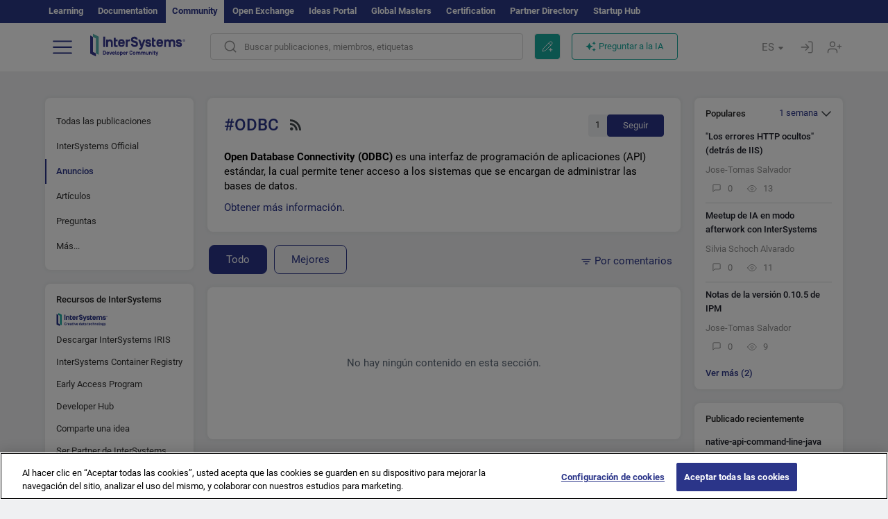

--- FILE ---
content_type: image/svg+xml
request_url: https://es.community.intersystems.com/sites/all/themes/intersys/svg/awsmarket.svg
body_size: 3955
content:
<?xml version="1.0" encoding="utf-8"?>
<svg version="1.1" width="74" height="14" id="Слой_1" xmlns="http://www.w3.org/2000/svg" xmlns:xlink="http://www.w3.org/1999/xlink" x="0px" y="0px" viewBox="0 0 74 14" style="enable-background:new 0 0 74 14;" xml:space="preserve">
<style type="text/css">
	.st0{fill:none;}
	.st1{fill:#FF7F00;}
	.st2{fill:#82C4E9;}
.st3{fill:#82C4E9;stroke:#82C4E9;stroke-opacity:0;}
.st4{fill:#58595B;}
.st5{fill:#005FBF;}
</style>
<g>
<title>background</title>
<rect id="canvas_background" x="-734.5" y="-138" class="st0" width="582" height="402"/>
</g>
<g>
<title>Layer 1</title>
<g id="svg_1" transform="translate(0,288) scale(0.10000000149011612,-0.10000000149011612) ">
<path id="svg_2" class="st1" d="M38.9,2871.2c-0.8-0.2-4.2-1.2-7.5-2l-6-1.6l7.7-2.5l7.7-2.5l7.5,2.5c4.1,1.4,7.3,2.6,7,2.6
c-0.9,0.3-13.5,3.6-14.2,3.8C40.7,2871.5,39.7,2871.4,38.9,2871.2z"/>
<path id="svg_3" class="st2" d="M82.8,2871.2c-0.8-0.2-4.2-1.2-7.5-2l-6-1.6l7.7-2.5l7.7-2.5l7.5,2.5c4.1,1.4,7.3,2.6,7,2.6
c-0.9,0.3-13.5,3.6-14.2,3.8C84.6,2871.5,83.6,2871.4,82.8,2871.2z"/>
<path id="svg_4" class="st1" d="M22.3,2853l0.1-11.9l7.7-2.6c4.2-1.4,8-2.6,8.3-2.6c0.5,0,0.6,2.4,0.5,11.9l-0.1,11.9l-8.2,2.6
c-4.4,1.4-8.2,2.6-8.3,2.6C22.3,2865,22.3,2859.6,22.3,2853z"/>
<path id="svg_5" class="st1" d="M50.5,2862.4l-7.7-2.5l-0.1-11.7c0-6.4,0-11.7,0.2-11.6c0.2,0,3.9,1.2,8.1,2.6l7.7,2.6l0.1,11.7
c0,6.4,0,11.6-0.2,11.6C58.3,2864.9,54.7,2863.8,50.5,2862.4z"/>
<path id="svg_6" class="st2" d="M66.3,2853l0.1-11.9l7.7-2.6c4.2-1.4,7.9-2.6,8.1-2.6c0.2,0,0.3,5.4,0.3,11.9l-0.1,11.9l-7.7,2.6
c-4.2,1.4-7.9,2.5-8.1,2.5C66.3,2865,66.2,2859.6,66.3,2853z"/>
<path id="svg_7" class="st3" d="M94.4,2862.4l-7.7-2.5l-0.1-11.7c0-6.4,0-11.7,0-11.7c0,0,3.7,1.2,8.1,2.6l8,2.6l0.1,11.6
c0,6.4,0,11.6-0.2,11.6C102.3,2864.9,98.7,2863.8,94.4,2862.4z"/>
<path id="svg_8" class="st4" d="M106.4,2824.8l-9.2-31.5h-34H29.3l-4.4,14.2c-2.5,7.8-5,16.1-5.7,18.5l-1.3,4.2H8.9
c-4.9,0-8.9-0.1-8.9-0.2c0-0.1,4.2-12.7,9.2-28l9.2-27.8h44.9h44.8l0.8,2.3c0.7,2,19.3,62.4,19.9,64.4c0.2,0.8,1.6,0.9,17,1
l16.8,0.1v7v7l-23.4,0.1l-23.4,0.1L106.4,2824.8z"/>
<path id="svg_9" d="M428.2,2845.4c-0.2-0.2-0.3-14.3-0.3-31.4v-31.1h2.9h2.9v8.6v8.6l3.9,3.3c2.2,1.8,4.2,3.3,4.6,3.3
c0.4,0,4.5-5.3,9.3-11.8l8.6-11.8l3.5-0.1c1.9-0.1,3.5,0,3.5,0.1c0,0.1-4.5,6.5-9.9,14.1c-5.5,7.6-9.9,14-9.7,14.3
c0.1,0.3,4.2,4.1,9.2,8.3c4.9,4.2,9,7.9,9,8.1c0,0.2-1.5,0.3-3.4,0.3h-3.5l-12.3-10.8l-12.3-10.8l-0.2,19.4l-0.2,19.4l-2.4,0.1
C429.7,2845.7,428.4,2845.6,428.2,2845.4z"/>
<path id="svg_10" d="M591.6,2814.3v-31.4h2.7h2.7v31.4v31.4h-2.7h-2.7V2814.3z"/>
<path id="svg_11" d="M519.5,2841.5c-0.2-0.1-0.3-3.2-0.3-6.8v-6.4h-3.9h-3.9v-2.4v-2.4h3.9h3.9v-15.9c0-8.7,0.2-17,0.5-18.4
c1-5.1,2.9-6.4,9.8-6.6l4.7-0.2v2.5v2.5h-2.9c-3.6,0-5.1,0.7-5.8,2.6c-0.3,0.9-0.5,7.5-0.5,17.5v16.1h4.6h4.6v2.4v2.4h-4.6h-4.6
v6.8v6.8h-2.6C520.9,2841.8,519.6,2841.7,519.5,2841.5z"/>
<path id="svg_12" class="st5" d="M56.2,2832.9c-4.1-1.1-7.2-2.1-7-2.2c0.2-0.2,3.5-1.3,7.4-2.6l7.1-2.3l7.7,2.5
c4.2,1.4,7.5,2.6,7.2,2.7c-0.2,0.1-3.7,1-7.7,2l-7.2,1.9L56.2,2832.9z"/>
<path id="svg_13" class="st1" d="M247.9,2830.2c-7.5-1.6-12.4-6.9-13-14c-0.3-3.3,0.8-7.5,2.6-9.6c1.7-2.1,5.8-4.3,9.7-5.2
c9.2-2.1,10.8-3.1,10.8-6.6c0-1.5-0.3-2.3-1.6-3.6c-1.4-1.4-2-1.6-4-1.6c-2.9,0-6.3,1-11.1,3.2c-2,0.9-3.8,1.6-4,1.6
c-0.3,0-4.3-8-4.3-8.7c0-0.6,7.2-3.7,10.5-4.5c12.2-3.1,22.9,0.8,26.2,9.7c1.8,4.8,1.2,10.7-1.5,13.9c-1.7,2.1-7.2,5-12.2,6.3
c-2.2,0.6-4.6,1.4-5.5,1.9c-2.8,1.4-3.3,3.8-1.2,6.1c2.1,2.3,4.8,2.4,10.9,0.3l4.7-1.7l1.9,3.8c1.1,2.1,1.9,4,1.9,4.2
c0,0.5-5.7,3.2-8.5,3.9C257.3,2830.4,250.3,2830.7,247.9,2830.2z"/>
<path id="svg_14" d="M296.9,2829.2c-3.3-0.6-6.8-2.6-9.1-5.1c-1.1-1.3-2-2.5-2.1-2.8c0-0.3-0.2,1.1-0.3,3.1l-0.3,3.6l-2.5,0.1
l-2.6,0.1v-22.7v-22.7h2.9h2.9v14.9c0,16.4,0.2,17.8,2.9,22c2.1,3.1,5.6,4.8,10,4.8c4.8,0,6.9-1.3,8.7-5.2c0.8-1.7,0.9-3.9,1-19.2
l0.1-17.3h2.7h2.6v12.5c0,6.8,0.2,14.2,0.5,16.4c1,8.9,4.6,12.7,11.8,12.7c4.5,0,7.4-1.2,9-3.8l1.2-1.9l0.1-18l0.1-18h2.8h2.9
v17.2c0,19.5-0.2,21.2-3.2,24.8c-2.2,2.5-4.5,3.7-8.6,4.3c-5.9,1-11.3-0.8-15-4.9c-1.2-1.4-2.2-2.7-2.2-3c0-0.3-0.7,0.6-1.4,2
c-0.8,1.4-2.1,2.9-2.8,3.5C306.1,2828.9,301,2830,296.9,2829.2z"/>
<path id="svg_15" d="M363.9,2829.2c-2.9-0.4-7.1-2.2-8.7-3.7c-1.9-1.7-3.5-4.3-4.3-6.9c-1.3-4.3-1.2-4.4,2.1-4.4
c2.8,0,2.9,0,2.9,1.4c0,3.2,2.9,6.9,6.5,8.3c2.2,0.9,9.3,0.7,11.7-0.2c4.2-1.7,6.3-6.1,5-10.4c-0.8-2.6-2.2-3.2-9.6-4.1
c-12.2-1.5-17-3.4-19.7-7.7c-1.3-2.2-1.4-2.8-1.4-6.5c0-4.8,0.9-7,4-9.8c2.8-2.5,6.2-3.5,11.4-3.5c6.8,0,11.3,2.4,15.1,7.7l1,1.4
l0-1.8c0-3.9,2.5-6.1,6.7-6.1c3,0,3.4,0.3,3.4,2.7c0,2.1,0,2.1-1.5,2.1c-3.1,0-3-0.5-3.3,16c-0.2,12.6-0.4,15.5-1.1,17.3
c-1.1,3-4.3,6-7.5,7.1C373.4,2829.3,367.7,2829.8,363.9,2829.2z M379.5,2801.8c-0.2-4.6-0.4-5.5-1.6-7.7
c-5.8-10.7-23.9-9.9-23.9,1.1c0,3.2,1.3,5.2,4.2,6.7c2.8,1.4,5.1,2,12.2,3c3,0.4,6.2,1.1,7,1.4c0.8,0.3,1.6,0.7,1.9,0.7
C379.5,2807,379.6,2804.7,379.5,2801.8z"/>
<path id="svg_16" d="M484,2829.2c-7.5-1.3-12.7-6.1-15.4-14.1c-1.1-3.3-1.3-4.9-1.3-9.3c0-8.5,1.6-13.7,5.8-18.1
c4.5-4.9,11-7,18.2-5.8c8.2,1.4,12.5,5.1,15.4,13.4l0.9,2.6l-2.9-0.1l-2.9-0.1l-0.9-2.4c-2-5.5-6.6-8.5-12.7-8.6
c-2.3,0-4.2,0.2-5.7,0.8c-2.7,1.1-6.3,4.7-7.6,7.8c-0.8,1.9-1.9,6.7-1.9,8.4c0,0.5,3.3,0.6,17.4,0.6h17.5l-0.3,4
c-0.7,10-5.4,17.4-12.7,20.1C491.7,2829.4,487.3,2829.8,484,2829.2z M493,2823.6c4.1-1.7,7.9-7.2,8.6-12.4l0.3-2.2h-14.5h-14.5
l0.3,1.6c1,5.2,4.1,10.1,7.6,12.2C484.3,2824.8,489.2,2825.1,493,2823.6z"/>
<path id="svg_17" d="M561.6,2829.2c-4.9-0.8-9.3-3.6-11.6-7.1l-1.4-2.2v4.2v4.2h-2.7h-2.7v-31.1v-31.2l2.8,0.1l2.8,0.1l0.2,12.3
c0.1,7,0.4,11.9,0.6,11.3c0.6-1.7,4-4.8,6.5-6.1c3.6-1.8,7.9-2.5,11.7-1.8c11,1.9,17.1,10.7,17,24.2c0,4-0.3,5.8-1.3,8.8
c-2.7,8.3-7.1,12.6-14.8,14.2C565.4,2829.8,564.9,2829.8,561.6,2829.2z M570.9,2823.2c9.6-4.8,11.6-23.6,3.6-32.5
c-2.7-3-5.6-4.2-9.9-4.2c-10.3,0.1-16.1,8.1-15.3,21.1c0.4,7.7,2.6,12.1,7.1,14.9C560.2,2825,566.7,2825.3,570.9,2823.2z"/>
<path id="svg_18" d="M622.3,2829.2c-3.3-0.5-7.1-2.1-9.4-4.1c-2-1.7-4-5.5-4.3-8.5l-0.3-2.4h2.7c2.8,0,3.2,0.3,3.2,2.6
c0,2,2.5,5.1,5.2,6.4c2.2,1,3.2,1.2,6.9,1.2c3.6,0,4.8-0.2,6.7-1.2c3.1-1.5,4.1-3.1,4.3-6.9c0.3-5.5-0.7-6.2-9.6-7.3
c-16.6-2-21.2-5.2-21.2-14.3c0-3.8,1.1-6.9,3-9c2.9-3.2,9.9-5,15.6-4c4.6,0.8,7,2.1,10,5.4l2.6,2.8l0.3-1.9c0.5-3,2.4-4.9,5.5-5.2
c1.4-0.1,3-0.1,3.7,0.1c1.1,0.3,1.3,0.5,1.3,2.5c0,2.2,0,2.2-1.7,2.2c-1.1,0-2.1,0.4-2.7,1c-0.9,0.9-1,1.6-1,15.1
c0,15.9-0.2,17.6-3.1,21c-2,2.3-5.3,3.8-9.8,4.5C626.6,2829.8,626.2,2829.8,622.3,2829.2z M636.7,2795.5c-2-5.3-7.7-8.9-14.2-8.9
c-3.1,0-4,0.1-5.9,1.3c-5,3-6.1,9.3-2.1,12.8c2.2,1.9,4.9,2.8,13.7,4.2c4.1,0.6,7.7,1.4,8.2,1.7c0.8,0.4,0.9,0.1,1-4.2
C637.5,2798.8,637.3,2797.1,636.7,2795.5z"/>
<path id="svg_19" d="M668.8,2829.2c-12.7-2.2-20.2-16.4-16.4-31.1c2.3-9,8.2-14.7,16.9-16.2c10.7-1.9,19.9,4.6,22,15.6l0.3,1.8
h-2.9c-2.5,0-2.9-0.1-2.9-0.9c0-3.6-3.8-8.9-7.6-10.8c-3.3-1.6-8.1-1.5-11.5,0.2c-3.2,1.6-6.5,5.4-7.9,8.9
c-1.4,3.5-1.9,10.5-1,14.2c2,8.6,7.6,13.6,15.3,13.6c5.9,0,9.7-2.6,11.7-8.1l0.9-2.4l2.8-0.1l2.8-0.1l-0.3,2.1
c-0.9,5.6-5.2,10.7-10.6,12.4C676.6,2829.4,672.3,2829.8,668.8,2829.2z"/>
<path id="svg_20" d="M713.1,2829.2c-3.5-0.6-8.1-3-10.4-5.6c-8.1-8.8-8.3-27.1-0.3-36.3c5-5.8,16.5-7.5,24.3-3.7
c4.4,2.2,8.1,7.1,9.6,13c0.3,1.2,0.3,1.2-2.7,1.2c-2.3,0-2.9-0.1-2.9-0.7c0-1.5-2.4-5.4-4.4-7.3c-2.7-2.4-5-3.2-9.3-3.2
c-7.1,0-12,4.2-14.1,12c-0.4,1.4-0.7,3.1-0.7,4v1.5h17.4h17.4v1.8c0,3.4-1.4,9.3-2.8,12.4c-2.8,6.1-7.7,9.9-14.1,10.9
C716.6,2829.8,716.4,2829.8,713.1,2829.2z M722.8,2823.1c4.2-2,7.1-6.3,8.1-12.1l0.3-2.1h-14.5c-11.7,0-14.5,0.1-14.5,0.6
c0,1.3,1.5,5.9,2.6,7.6C708.8,2824.1,715.8,2826.4,722.8,2823.1z"/>
<path id="svg_21" class="st1" d="M173.3,2828.6c-2.3-0.3-4.3-0.7-4.5-0.9c-0.3-0.3,11.3-42.7,12.3-45.2c0.4-1.1,0.7-1.1,6-1.1
s5.6,0,6,1.1c0.3,0.9,6.2,24.4,7.1,28.8c0.2,0.9,0.4,0.4,0.9-1.9c0.5-2.8,5.2-21.3,6.5-26.2l0.5-1.8h5.7c5,0,5.7,0.1,6,0.9
c2.6,8.7,12.8,45.2,12.8,45.7c0,0.6-1,0.7-6.3,0.7c-6.1,0-6.3,0-6.5-1.1c-1.3-5.4-4.6-22.3-5.1-25.6c-0.3-2.3-0.7-4.2-0.7-4.1
c-0.1,0-0.9,3.7-1.8,8.1c-1,4.4-2.6,11.3-3.6,15.2l-1.8,7.2l-5.9,0.1l-5.8,0.1l-1-3.3c-2.5-8.5-4.9-17.5-5.6-21.1
c-0.4-2.1-0.9-4.4-1.1-5.1c-0.2-0.8-0.7,1-1.5,5.6c-0.7,3.7-2.2,10.7-3.2,15.6l-1.9,8.8l-1.7,0
C178.2,2829.1,175.6,2828.9,173.3,2828.6z"/>
<path id="svg_22" class="st1" d="M142.1,2828c-1.4-0.4-3.4-1.1-4.4-1.6c-2.7-1.4-6.2-5.5-7-8.3c-1.2-4-0.8-4.2,5.9-4.4l4.1-0.1
l0.4,1.5c0.2,0.9,1.2,2.2,2.1,3c1.5,1.3,2.1,1.5,4.4,1.5c2.3,0,2.8-0.2,4.1-1.4c1.3-1.3,1.4-1.7,1.4-4.6c0-3.1,0-3.2-1.3-3.2
c-2.8,0-10.7-1.4-13.3-2.4c-5.8-2.2-9.6-7.4-9.8-13.4c-0.1-4.8,0.9-7.7,3.5-10.3c2.7-2.6,5.1-3.5,9.9-3.4c4.4,0,7.2,1,10.4,3.7
l2.7,2.1l0.7-1.1c1.3-1.9,4.2-4.7,4.8-4.7c0.7,0,7.6,5.7,8,6.7c0.1,0.4-0.5,2-1.5,3.6l-1.8,2.9l-0.2,12.6
c-0.2,8.5-0.5,13.1-0.9,14.1c-1,2.4-4.4,5.5-7.3,6.6C153.5,2828.7,145.7,2829,142.1,2828z M153.1,2799.7c0-3.6-0.2-4.3-1.4-6.5
c-1.1-2-1.8-2.6-3.5-3.3c-1.9-0.7-2.3-0.7-3.9,0c-1.3,0.5-2,1.3-2.5,2.4c-2.5,6,1.8,11.2,9.6,11.3l1.8,0V2799.7z"/>
<path id="svg_23" d="M413.6,2828.1c-1.1-0.3-2.7-1-3.5-1.4c-2.1-1.1-5.7-4.8-6.5-6.7c-0.6-1.4-0.6-1.3-0.9,3.3l-0.2,4.8l-2.5,0.1
l-2.6,0.1v-22.7v-22.7h2.9h2.8l0.1,14.6c0.1,14.4,0.1,14.6,1.4,17c2.4,4.9,7.8,8.5,12.8,8.5h2.2v2.9v2.9l-2,0
C416.5,2828.7,414.7,2828.4,413.6,2828.1z"/>
<path id="svg_24" class="st5" d="M45.4,2816.3l0-12l8.2-2.7l8.2-2.7l-0.1,12.1l-0.1,12l-8,2.6c-4.4,1.4-8,2.6-8.1,2.6
C45.4,2828.3,45.4,2822.9,45.4,2816.3z"/>
<path id="svg_25" class="st5" d="M73.4,2825.6l-8-2.6l-0.1-11.6c0-6.4,0-11.6,0.2-11.6c0.2,0,4,1.2,8.5,2.7l8.1,2.7v11.5
c0,6.3-0.1,11.5-0.3,11.5C81.5,2828.2,77.8,2827.1,73.4,2825.6z"/>
<path id="svg_26" class="st4" d="M31.4,2769.4c-5.8-1.8-8.9-6.9-7.7-12.7c0.4-1.9,1.1-3,2.8-4.8c3.4-3.6,7.5-4.3,11.9-2.2
c3.8,1.7,6,5.3,6,9.6C44.4,2765.7,37.3,2771.2,31.4,2769.4z"/>
<path id="svg_27" class="st4" d="M90.7,2769.1c-2.8-0.9-5.9-4.2-6.7-7.1c-1.7-6.2,2.6-12.7,8.8-13.3c5-0.6,9.9,2.7,11.3,7.4
C106.5,2764.3,98.9,2771.7,90.7,2769.1z"/>
</g>
</g>
</svg>
